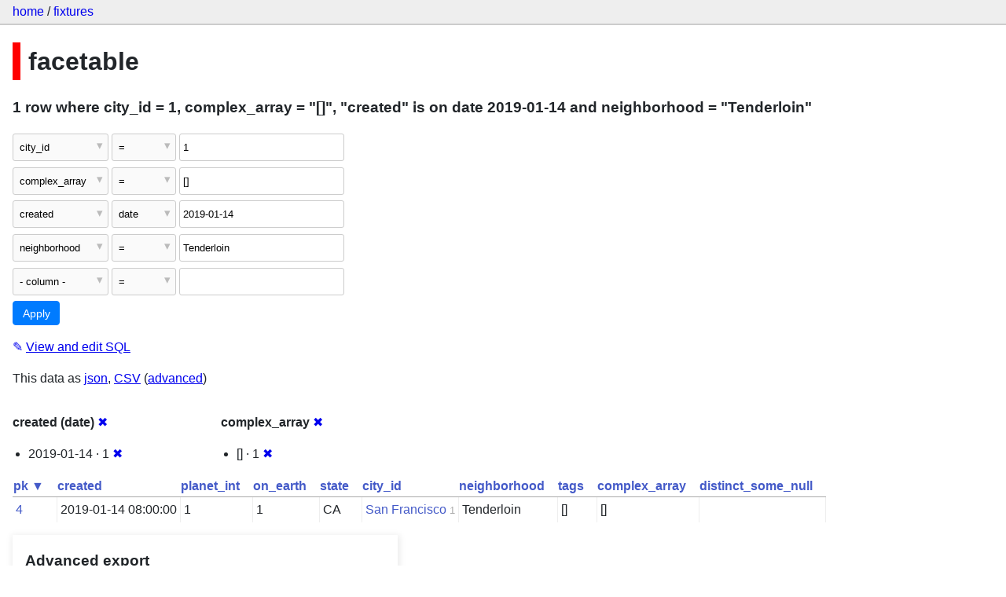

--- FILE ---
content_type: text/html; charset=utf-8
request_url: https://datasette-public.vercel.app/fixtures/facetable?_facet=created&_facet=complex_array&neighborhood=Tenderloin&_facet_date=created&complex_array=%5B%5D&city_id=1&created__date=2019-01-14
body_size: 3253
content:
<!DOCTYPE html>
<html>
<head>
    <title>fixtures: facetable: 1 row
    where where city_id = 1, complex_array = &#34;[]&#34;, &#34;created&#34; is on date 2019-01-14 and neighborhood = &#34;Tenderloin&#34;</title>
    <link rel="stylesheet" href="/-/static/app.css?4434ab">
    <meta name="viewport" content="width=device-width, initial-scale=1, shrink-to-fit=no">




<style>
@media only screen and (max-width: 576px) {

    .rows-and-columns td:nth-of-type(1):before { content: "pk"; }

    .rows-and-columns td:nth-of-type(2):before { content: "created"; }

    .rows-and-columns td:nth-of-type(3):before { content: "planet_int"; }

    .rows-and-columns td:nth-of-type(4):before { content: "on_earth"; }

    .rows-and-columns td:nth-of-type(5):before { content: "state"; }

    .rows-and-columns td:nth-of-type(6):before { content: "city_id"; }

    .rows-and-columns td:nth-of-type(7):before { content: "neighborhood"; }

    .rows-and-columns td:nth-of-type(8):before { content: "tags"; }

    .rows-and-columns td:nth-of-type(9):before { content: "complex_array"; }

    .rows-and-columns td:nth-of-type(10):before { content: "distinct_some_null"; }

}
</style>

</head>
<body class="table db-fixtures table-facetable">

<nav class="hd">
    <p class="crumbs">
        <a href="/">home</a> /
        <a href="/fixtures">fixtures</a>
    </p>
    
</nav>

<div class="bd">


<h1 style="padding-left: 10px; border-left: 10px solid #ff0000">facetable</h1>





    <h3>1 row
        where city_id = 1, complex_array = &#34;[]&#34;, &#34;created&#34; is on date 2019-01-14 and neighborhood = &#34;Tenderloin&#34;
    </h3>


<form class="filters" action="/fixtures/facetable" method="get">
    
    
        <div class="filter-row">
            <div class="select-wrapper">
                <select name="_filter_column_1">
                    <option value="">- remove filter -</option>
                    
                          <option>pk</option>
                    
                          <option>created</option>
                    
                          <option>planet_int</option>
                    
                          <option>on_earth</option>
                    
                          <option>state</option>
                    
                          <option selected>city_id</option>
                    
                          <option>neighborhood</option>
                    
                          <option>tags</option>
                    
                          <option>complex_array</option>
                    
                          <option>distinct_some_null</option>
                    
                </select>
            </div><div class="select-wrapper filter-op">
                <select name="_filter_op_1">
                    
                        <option value="exact" selected>=</option>
                    
                        <option value="not">!=</option>
                    
                        <option value="contains">contains</option>
                    
                        <option value="endswith">ends with</option>
                    
                        <option value="startswith">starts with</option>
                    
                        <option value="gt">&gt;</option>
                    
                        <option value="gte">≥</option>
                    
                        <option value="lt">&lt;</option>
                    
                        <option value="lte">≤</option>
                    
                        <option value="like">like</option>
                    
                        <option value="glob">glob</option>
                    
                        <option value="in">in</option>
                    
                        <option value="notin">not in</option>
                    
                        <option value="arraycontains">array contains</option>
                    
                        <option value="date">date</option>
                    
                        <option value="isnull__1">is null</option>
                    
                        <option value="notnull__1">is not null</option>
                    
                        <option value="isblank__1">is blank</option>
                    
                        <option value="notblank__1">is not blank</option>
                    
                </select>
            </div><input type="text" name="_filter_value_1" class="filter-value" value="1">
        </div>
    
        <div class="filter-row">
            <div class="select-wrapper">
                <select name="_filter_column_2">
                    <option value="">- remove filter -</option>
                    
                          <option>pk</option>
                    
                          <option>created</option>
                    
                          <option>planet_int</option>
                    
                          <option>on_earth</option>
                    
                          <option>state</option>
                    
                          <option>city_id</option>
                    
                          <option>neighborhood</option>
                    
                          <option>tags</option>
                    
                          <option selected>complex_array</option>
                    
                          <option>distinct_some_null</option>
                    
                </select>
            </div><div class="select-wrapper filter-op">
                <select name="_filter_op_2">
                    
                        <option value="exact" selected>=</option>
                    
                        <option value="not">!=</option>
                    
                        <option value="contains">contains</option>
                    
                        <option value="endswith">ends with</option>
                    
                        <option value="startswith">starts with</option>
                    
                        <option value="gt">&gt;</option>
                    
                        <option value="gte">≥</option>
                    
                        <option value="lt">&lt;</option>
                    
                        <option value="lte">≤</option>
                    
                        <option value="like">like</option>
                    
                        <option value="glob">glob</option>
                    
                        <option value="in">in</option>
                    
                        <option value="notin">not in</option>
                    
                        <option value="arraycontains">array contains</option>
                    
                        <option value="date">date</option>
                    
                        <option value="isnull__1">is null</option>
                    
                        <option value="notnull__1">is not null</option>
                    
                        <option value="isblank__1">is blank</option>
                    
                        <option value="notblank__1">is not blank</option>
                    
                </select>
            </div><input type="text" name="_filter_value_2" class="filter-value" value="[]">
        </div>
    
        <div class="filter-row">
            <div class="select-wrapper">
                <select name="_filter_column_3">
                    <option value="">- remove filter -</option>
                    
                          <option>pk</option>
                    
                          <option selected>created</option>
                    
                          <option>planet_int</option>
                    
                          <option>on_earth</option>
                    
                          <option>state</option>
                    
                          <option>city_id</option>
                    
                          <option>neighborhood</option>
                    
                          <option>tags</option>
                    
                          <option>complex_array</option>
                    
                          <option>distinct_some_null</option>
                    
                </select>
            </div><div class="select-wrapper filter-op">
                <select name="_filter_op_3">
                    
                        <option value="exact">=</option>
                    
                        <option value="not">!=</option>
                    
                        <option value="contains">contains</option>
                    
                        <option value="endswith">ends with</option>
                    
                        <option value="startswith">starts with</option>
                    
                        <option value="gt">&gt;</option>
                    
                        <option value="gte">≥</option>
                    
                        <option value="lt">&lt;</option>
                    
                        <option value="lte">≤</option>
                    
                        <option value="like">like</option>
                    
                        <option value="glob">glob</option>
                    
                        <option value="in">in</option>
                    
                        <option value="notin">not in</option>
                    
                        <option value="arraycontains">array contains</option>
                    
                        <option value="date" selected>date</option>
                    
                        <option value="isnull__1">is null</option>
                    
                        <option value="notnull__1">is not null</option>
                    
                        <option value="isblank__1">is blank</option>
                    
                        <option value="notblank__1">is not blank</option>
                    
                </select>
            </div><input type="text" name="_filter_value_3" class="filter-value" value="2019-01-14">
        </div>
    
        <div class="filter-row">
            <div class="select-wrapper">
                <select name="_filter_column_4">
                    <option value="">- remove filter -</option>
                    
                          <option>pk</option>
                    
                          <option>created</option>
                    
                          <option>planet_int</option>
                    
                          <option>on_earth</option>
                    
                          <option>state</option>
                    
                          <option>city_id</option>
                    
                          <option selected>neighborhood</option>
                    
                          <option>tags</option>
                    
                          <option>complex_array</option>
                    
                          <option>distinct_some_null</option>
                    
                </select>
            </div><div class="select-wrapper filter-op">
                <select name="_filter_op_4">
                    
                        <option value="exact" selected>=</option>
                    
                        <option value="not">!=</option>
                    
                        <option value="contains">contains</option>
                    
                        <option value="endswith">ends with</option>
                    
                        <option value="startswith">starts with</option>
                    
                        <option value="gt">&gt;</option>
                    
                        <option value="gte">≥</option>
                    
                        <option value="lt">&lt;</option>
                    
                        <option value="lte">≤</option>
                    
                        <option value="like">like</option>
                    
                        <option value="glob">glob</option>
                    
                        <option value="in">in</option>
                    
                        <option value="notin">not in</option>
                    
                        <option value="arraycontains">array contains</option>
                    
                        <option value="date">date</option>
                    
                        <option value="isnull__1">is null</option>
                    
                        <option value="notnull__1">is not null</option>
                    
                        <option value="isblank__1">is blank</option>
                    
                        <option value="notblank__1">is not blank</option>
                    
                </select>
            </div><input type="text" name="_filter_value_4" class="filter-value" value="Tenderloin">
        </div>
    
    <div class="filter-row">
        <div class="select-wrapper">
            <select name="_filter_column">
                <option value="">- column -</option>
                
                      <option>pk</option>
                
                      <option>created</option>
                
                      <option>planet_int</option>
                
                      <option>on_earth</option>
                
                      <option>state</option>
                
                      <option>city_id</option>
                
                      <option>neighborhood</option>
                
                      <option>tags</option>
                
                      <option>complex_array</option>
                
                      <option>distinct_some_null</option>
                
            </select>
        </div><div class="select-wrapper filter-op">
            <select name="_filter_op">
                
                    <option value="exact">=</option>
                
                    <option value="not">!=</option>
                
                    <option value="contains">contains</option>
                
                    <option value="endswith">ends with</option>
                
                    <option value="startswith">starts with</option>
                
                    <option value="gt">&gt;</option>
                
                    <option value="gte">≥</option>
                
                    <option value="lt">&lt;</option>
                
                    <option value="lte">≤</option>
                
                    <option value="like">like</option>
                
                    <option value="glob">glob</option>
                
                    <option value="in">in</option>
                
                    <option value="notin">not in</option>
                
                    <option value="arraycontains">array contains</option>
                
                    <option value="date">date</option>
                
                    <option value="isnull__1">is null</option>
                
                    <option value="notnull__1">is not null</option>
                
                    <option value="isblank__1">is blank</option>
                
                    <option value="notblank__1">is not blank</option>
                
            </select>
        </div><input type="text" name="_filter_value" class="filter-value">
    </div>
    <div class="filter-row">
        
            <div class="select-wrapper small-screen-only">
                <select name="_sort" id="sort_by">
                    <option value="">Sort...</option>
                    
                        
                            <option value="pk" selected>Sort by pk</option>
                        
                    
                        
                            <option value="created">Sort by created</option>
                        
                    
                        
                            <option value="planet_int">Sort by planet_int</option>
                        
                    
                        
                            <option value="on_earth">Sort by on_earth</option>
                        
                    
                        
                            <option value="state">Sort by state</option>
                        
                    
                        
                            <option value="city_id">Sort by city_id</option>
                        
                    
                        
                            <option value="neighborhood">Sort by neighborhood</option>
                        
                    
                        
                            <option value="tags">Sort by tags</option>
                        
                    
                        
                            <option value="complex_array">Sort by complex_array</option>
                        
                    
                        
                            <option value="distinct_some_null">Sort by distinct_some_null</option>
                        
                    
                </select>
            </div>
            <label class="sort_by_desc small-screen-only"><input type="checkbox" name="_sort_by_desc"> descending</label>
        
        
            <input type="hidden" name="_facet" value="created">
        
            <input type="hidden" name="_facet" value="complex_array">
        
        
        <input type="submit" value="Apply">
    </div>
</form>




    <p><a class="not-underlined" title="select pk, created, planet_int, on_earth, state, city_id, neighborhood, tags, complex_array, distinct_some_null from facetable where &#34;city_id&#34; = :p0 and &#34;complex_array&#34; = :p1 and date(&#34;created&#34;) = :p2 and &#34;neighborhood&#34; = :p3 order by pk limit 101" href="/fixtures?sql=select+pk%2C+created%2C+planet_int%2C+on_earth%2C+state%2C+city_id%2C+neighborhood%2C+tags%2C+complex_array%2C+distinct_some_null+from+facetable+where+%22city_id%22+%3D+%3Ap0+and+%22complex_array%22+%3D+%3Ap1+and+date%28%22created%22%29+%3D+%3Ap2+and+%22neighborhood%22+%3D+%3Ap3+order+by+pk+limit+101&amp;p0=1&p1=%5B%5D&p2=2019-01-14&p3=Tenderloin">&#x270e; <span class="underlined">View and edit SQL</span></a></p>


<p class="export-links">This data as <a href="/fixtures/facetable.json?_facet=created&amp;_facet=complex_array&amp;neighborhood=Tenderloin&amp;_facet_date=created&amp;complex_array=[]&amp;city_id=1&amp;created__date=2019-01-14&amp;_labels=on">json</a>, <a href="/fixtures/facetable.csv?_facet=created&amp;_facet=complex_array&amp;neighborhood=Tenderloin&amp;_facet_date=created&amp;complex_array=[]&amp;city_id=1&amp;created__date=2019-01-14&amp;_labels=on&amp;_size=max">CSV</a> (<a href="#export">advanced</a>)</p>






    <div class="facet-results">
        
            <div class="facet-info facet-fixtures-facetable-created" id="facet-created">
                <p class="facet-info-name">
                    <strong>created (date)</strong>
                    
                        <a href="/fixtures/facetable?_facet=created&amp;_facet=complex_array&amp;neighborhood=Tenderloin&amp;complex_array=%5B%5D&amp;city_id=1&amp;created__date=2019-01-14" class="cross">&#x2716;</a>
                    
                </p>
                <ul>
                    
                        
                            <li>2019-01-14 &middot; 1 <a href="https://datasette-public.vercel.app/fixtures/facetable?_facet=created&amp;_facet=complex_array&amp;neighborhood=Tenderloin&amp;_facet_date=created&amp;complex_array=%5B%5D&amp;city_id=1" class="cross">&#x2716;</a></li>
                        
                    
                    
                </ul>
            </div>
        
            <div class="facet-info facet-fixtures-facetable-complex_array" id="facet-complex_array">
                <p class="facet-info-name">
                    <strong>complex_array</strong>
                    
                        <a href="/fixtures/facetable?_facet=created&amp;neighborhood=Tenderloin&amp;_facet_date=created&amp;complex_array=%5B%5D&amp;city_id=1&amp;created__date=2019-01-14" class="cross">&#x2716;</a>
                    
                </p>
                <ul>
                    
                        
                            <li>[] &middot; 1 <a href="https://datasette-public.vercel.app/fixtures/facetable?_facet=created&amp;_facet=complex_array&amp;neighborhood=Tenderloin&amp;_facet_date=created&amp;city_id=1&amp;created__date=2019-01-14" class="cross">&#x2716;</a></li>
                        
                    
                    
                </ul>
            </div>
        
    </div>



    <table class="rows-and-columns">
        <thead>
            <tr>
                
                    <th class="col-pk" scope="col">
                        
                            
                                <a href="/fixtures/facetable?_facet=created&amp;_facet=complex_array&amp;neighborhood=Tenderloin&amp;_facet_date=created&amp;complex_array=%5B%5D&amp;city_id=1&amp;created__date=2019-01-14&amp;_sort_desc=pk" rel="nofollow">pk&nbsp;▼</a>
                            
                        
                    </th>
                
                    <th class="col-created" scope="col">
                        
                            
                                <a href="/fixtures/facetable?_facet=created&amp;_facet=complex_array&amp;neighborhood=Tenderloin&amp;_facet_date=created&amp;complex_array=%5B%5D&amp;city_id=1&amp;created__date=2019-01-14&amp;_sort=created" rel="nofollow">created</a>
                            
                        
                    </th>
                
                    <th class="col-planet_int" scope="col">
                        
                            
                                <a href="/fixtures/facetable?_facet=created&amp;_facet=complex_array&amp;neighborhood=Tenderloin&amp;_facet_date=created&amp;complex_array=%5B%5D&amp;city_id=1&amp;created__date=2019-01-14&amp;_sort=planet_int" rel="nofollow">planet_int</a>
                            
                        
                    </th>
                
                    <th class="col-on_earth" scope="col">
                        
                            
                                <a href="/fixtures/facetable?_facet=created&amp;_facet=complex_array&amp;neighborhood=Tenderloin&amp;_facet_date=created&amp;complex_array=%5B%5D&amp;city_id=1&amp;created__date=2019-01-14&amp;_sort=on_earth" rel="nofollow">on_earth</a>
                            
                        
                    </th>
                
                    <th class="col-state" scope="col">
                        
                            
                                <a href="/fixtures/facetable?_facet=created&amp;_facet=complex_array&amp;neighborhood=Tenderloin&amp;_facet_date=created&amp;complex_array=%5B%5D&amp;city_id=1&amp;created__date=2019-01-14&amp;_sort=state" rel="nofollow">state</a>
                            
                        
                    </th>
                
                    <th class="col-city_id" scope="col">
                        
                            
                                <a href="/fixtures/facetable?_facet=created&amp;_facet=complex_array&amp;neighborhood=Tenderloin&amp;_facet_date=created&amp;complex_array=%5B%5D&amp;city_id=1&amp;created__date=2019-01-14&amp;_sort=city_id" rel="nofollow">city_id</a>
                            
                        
                    </th>
                
                    <th class="col-neighborhood" scope="col">
                        
                            
                                <a href="/fixtures/facetable?_facet=created&amp;_facet=complex_array&amp;neighborhood=Tenderloin&amp;_facet_date=created&amp;complex_array=%5B%5D&amp;city_id=1&amp;created__date=2019-01-14&amp;_sort=neighborhood" rel="nofollow">neighborhood</a>
                            
                        
                    </th>
                
                    <th class="col-tags" scope="col">
                        
                            
                                <a href="/fixtures/facetable?_facet=created&amp;_facet=complex_array&amp;neighborhood=Tenderloin&amp;_facet_date=created&amp;complex_array=%5B%5D&amp;city_id=1&amp;created__date=2019-01-14&amp;_sort=tags" rel="nofollow">tags</a>
                            
                        
                    </th>
                
                    <th class="col-complex_array" scope="col">
                        
                            
                                <a href="/fixtures/facetable?_facet=created&amp;_facet=complex_array&amp;neighborhood=Tenderloin&amp;_facet_date=created&amp;complex_array=%5B%5D&amp;city_id=1&amp;created__date=2019-01-14&amp;_sort=complex_array" rel="nofollow">complex_array</a>
                            
                        
                    </th>
                
                    <th class="col-distinct_some_null" scope="col">
                        
                            
                                <a href="/fixtures/facetable?_facet=created&amp;_facet=complex_array&amp;neighborhood=Tenderloin&amp;_facet_date=created&amp;complex_array=%5B%5D&amp;city_id=1&amp;created__date=2019-01-14&amp;_sort=distinct_some_null" rel="nofollow">distinct_some_null</a>
                            
                        
                    </th>
                
            </tr>
        </thead>
        <tbody>
        
            <tr>
                
                    <td class="col-pk"><a href="/fixtures/facetable/4">4</a></td>
                
                    <td class="col-created">2019-01-14 08:00:00</td>
                
                    <td class="col-planet_int">1</td>
                
                    <td class="col-on_earth">1</td>
                
                    <td class="col-state">CA</td>
                
                    <td class="col-city_id"><a href="/fixtures/facet_cities/1">San Francisco</a>&nbsp;<em>1</em></td>
                
                    <td class="col-neighborhood">Tenderloin</td>
                
                    <td class="col-tags">[]</td>
                
                    <td class="col-complex_array">[]</td>
                
                    <td class="col-distinct_some_null">&nbsp;</td>
                
            </tr>
        
        </tbody>
    </table>





    <div id="export" class="advanced-export">
        <h3>Advanced export</h3>
        <p>JSON shape:
            <a href="/fixtures/facetable.json?_facet=created&amp;_facet=complex_array&amp;neighborhood=Tenderloin&amp;_facet_date=created&amp;complex_array=[]&amp;city_id=1&amp;created__date=2019-01-14&amp;_labels=on">default</a>,
            <a href="/fixtures/facetable.json?_facet=created&amp;_facet=complex_array&amp;neighborhood=Tenderloin&amp;_facet_date=created&amp;complex_array=[]&amp;city_id=1&amp;created__date=2019-01-14&amp;_labels=on&amp;_shape=array">array</a>,
            <a href="/fixtures/facetable.json?_facet=created&amp;_facet=complex_array&amp;neighborhood=Tenderloin&amp;_facet_date=created&amp;complex_array=[]&amp;city_id=1&amp;created__date=2019-01-14&amp;_labels=on&amp;_shape=array&amp;_nl=on">newline-delimited</a>,
                <a href="/fixtures/facetable.json?_facet=created&amp;_facet=complex_array&amp;neighborhood=Tenderloin&amp;_facet_date=created&amp;complex_array=[]&amp;city_id=1&amp;created__date=2019-01-14&amp;_labels=on&amp;_shape=object">object</a>
            
        </p>
        <form action="/fixtures/facetable.csv" method="get">
            <p>
                CSV options:
                <label><input type="checkbox" name="_dl"> download file</label>
                <label><input type="checkbox" name="_labels" checked> expand labels</label>
                
                <input type="submit" value="Export CSV">
                
                    <input type="hidden" name="neighborhood" value="Tenderloin">
                
                    <input type="hidden" name="_facet_date" value="created">
                
                    <input type="hidden" name="complex_array" value="[]">
                
                    <input type="hidden" name="city_id" value="1">
                
                    <input type="hidden" name="created__date" value="2019-01-14">
                
                    <input type="hidden" name="_size" value="max">
                
            </p>
        </form>
    </div>



    <pre class="wrapped-sql">CREATE TABLE facetable (
    pk integer primary key,
    created text,
    planet_int integer,
    on_earth integer,
    state text,
    city_id integer,
    neighborhood text,
    tags text,
    complex_array text,
    distinct_some_null,
    FOREIGN KEY (&#34;city_id&#34;) REFERENCES [facet_cities](id)
);</pre>





</div>

<div class="ft">Powered by <a href="https://github.com/simonw/datasette" title="Datasette v0.39">Datasette</a>
&middot; Query took 17.044ms

    
    
    
</div>




</body>
</html>